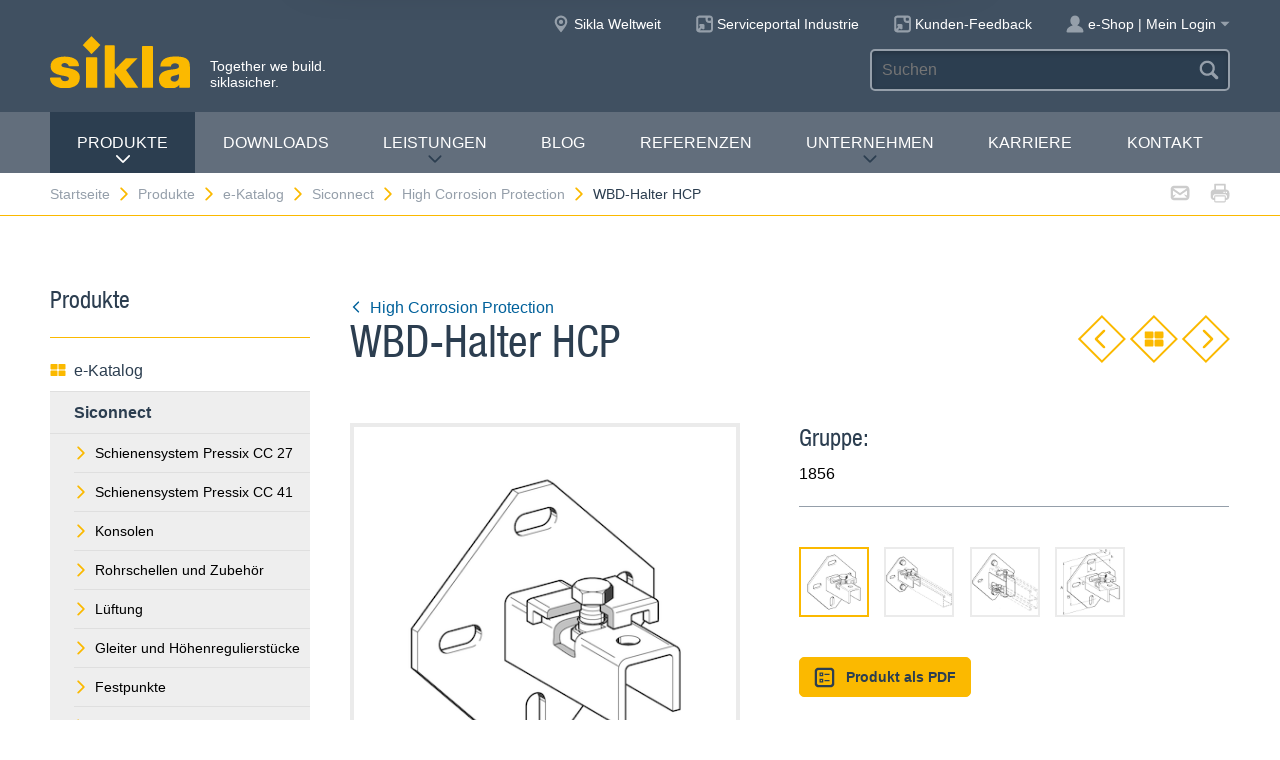

--- FILE ---
content_type: text/html; charset=utf-8
request_url: https://www.sikla.de/startseite-131533/produkte-131535/e-katalog-131895/siconnect-3832/high-corrosion-protection-10515/wbd-halter-hcp-90523
body_size: 9421
content:
<!DOCTYPE html>
<!--[if IE 9 ]><html class="ie9" lang="de"> <![endif]-->
<!--[if !(IE)]><!--><html lang="de"> <!--<![endif]-->
<head>
  <title>Online Katalog</title>  <!-- Meta -->
  <meta charset="utf-8">
  <meta http-equiv="X-UA-Compatible" content="IE=Edge">
  <meta name="viewport" content="width=device-width, initial-scale=1, user-scalable=no">
  <meta name="description" content="Innovative Produktsysteme für die Technische Gebäudeausrüstung und den industriellen Anlagenbau wie z. B. Schienensysteme Pressix CC, siFramo, Rohrschellen, Rohrlager …" />
  <link rel="preconnect" href="//app.usercentrics.eu">
  <link rel="preconnect" href="//privacy-proxy.usercentrics.eu">
  <link rel="preload" href="//app.usercentrics.eu/browser-ui/latest/loader.js" as="script">
  <link rel="preload" href="//privacy-proxy.usercentrics.eu/latest/uc-block.bundle.js" as="script">
  <script id="usercentrics-cmp" src="//app.usercentrics.eu/browser-ui/latest/loader.js" data-settings-id="S_F6R22RF" async></script>
  <script type="application/javascript" src="//privacy-proxy.usercentrics.eu/latest/uc-block.bundle.js"></script>
  <!-- Styles -->
  <link rel="stylesheet" href="/fast/599/style.css">
  <link rel="shortcut icon" href="/fast/599/favicon.ico">

  <!-- Slider -->
  <link rel="stylesheet" href="/fast/599/swiper.css">

    <link rel="stylesheet" href="/fast/599/awesomplete_sikla.css">

  <script>
    // Picture element HTML5 shiv
    document.createElement( "picture" );
  </script>
  <script src="/fast/599/picturefill.min.js" async></script>
  <!-- Matomo -->
  <script>
    var _paq = window._paq = window._paq || [];
    /* tracker methods like "setCustomDimension" should be called before "trackPageView" */
    _paq.push(['trackPageView']);
    _paq.push(['enableLinkTracking']);
    (function() {
      var u="//matomo.sikla.com/";
      _paq.push(['setTrackerUrl', u+'matomo.php']);
      _paq.push(['setSiteId', '1']);
      var d=document, g=d.createElement('script'), s=d.getElementsByTagName('script')[0];
      g.async=true; g.src=u+'matomo.js'; s.parentNode.insertBefore(g,s);
    })();
  </script>
  <!-- End Matomo Code -->
  
  <!-- Matomo Tag Manager -->
  <script>
    var _mtm = window._mtm = window._mtm || [];
    _mtm.push({'mtm.startTime': (new Date().getTime()), 'event': 'mtm.Start'});
    (function() {
      var d=document, g=d.createElement('script'), s=d.getElementsByTagName('script')[0];
      g.async=true; g.src='https://matomo.sikla.com/js/container_S0oxfmuP.js'; s.parentNode.insertBefore(g,s);
    })();
  </script>
  <!-- End Matomo Tag Manager -->

  <script src="/fast/599/awesomplete_sikla.js"></script>
</head><body>
    <!-- Start Mobile Navigation -->
<div class="nav-overlay">
  <header class="nav-overlay__header">
        <i class="icon icon--cross--yellow js-nav-toggle"></i>
  </header>
  <nav>
    <ul class="nav-overlay__main bx-top-xs">
      <li class="nav-overlay__main__item"><a class="nav-overlay__link link--alt link--block" href="/startseite-131533">Startseite</a></li>
                  <li class="nav-overlay__main__item">
              <a class="nav-overlay__link link--alt link--block js-drop" href="/startseite-131533/produkte-131535"><i class="nav-overlay__link__icon icon icon--arrow--dark"></i>Produkte</a>
              <ul class="nav-overlay__sub">
                <li class="nav-overlay__sub__item">
                  <a class="nav-overlay__link link--alt link--block js-drop" href="/startseite-131533/produkte-131535/e-katalog-131895"><i class="nav-overlay__link__icon icon icon--arrow--dark"></i><i class="icon icon--overview"></i>e-Katalog</a>
                  <div class="nav-overlay__lowest">
                    <div class="grid grid--gutter">
                                          <div class="column column--1-2-l">
                        <a class="catalog-link catalog-link--light" href="/startseite-131533/produkte-131535/e-katalog-131895/siconnect-3832">
                          <img src="/fast/602/siconnect.jpg" alt="" class="catalog-link__img">
                          <div class="catalog-link__content">
                            <div class="catalog-link__title">Siconnect</div>
                            <small class="catalog-link__desc">Das umfassende Befestigungssystem für die Gebäudetechnik</small>
                          </div>
                        </a>
                      </div>
                                          <div class="column column--1-2-l">
                        <a class="catalog-link catalog-link--light" href="/startseite-131533/produkte-131535/e-katalog-131895/simotec-3834">
                          <img src="/fast/602/simotec.jpg" alt="" class="catalog-link__img">
                          <div class="catalog-link__content">
                            <div class="catalog-link__title">Simotec</div>
                            <small class="catalog-link__desc">Das flexible Baukastensystem für den Industrie- und Anlagenbau</small>
                          </div>
                        </a>
                      </div>
                                          <div class="column column--1-2-l">
                        <a class="catalog-link catalog-link--light" href="/startseite-131533/produkte-131535/e-katalog-131895/simetrix-390503">
                          <img src="/fast/602/simetrix_01_250x250.jpg" alt="" class="catalog-link__img">
                          <div class="catalog-link__content">
                            <div class="catalog-link__title">siMetrix</div>
                            <small class="catalog-link__desc">Das modulare und dreidimensionale Klicksystem.</small>
                          </div>
                        </a>
                      </div>
                                          <div class="column column--1-2-l">
                        <a class="catalog-link catalog-link--light" href="/startseite-131533/produkte-131535/e-katalog-131895/siframo-149211">
                          <img src="/fast/602/framo.jpg" alt="" class="catalog-link__img">
                          <div class="catalog-link__content">
                            <div class="catalog-link__title">siFramo</div>
                            <small class="catalog-link__desc">Multifunktionales Montagesystem für Tragekonstruktionen nach EN 1090 und flexible Rahmenmontagen</small>
                          </div>
                        </a>
                      </div>
                                        </div>
                    <div class="grid grid--gutter bx-top-xs">
                    
<div class="column column--1-2-s">
<a href="/startseite-131533/produkte-131535/e-katalog-131895/produkte-a-z-131914" class="link link--pill"><i class="icon icon--list"></i>Produkte A-Z</a>
</div>
<div class="column column--1-2-s">
<a href="/startseite-131533/produkte-131535/e-katalog-131895/neue-produkte-131915" class="link link--pill"><i class="icon icon--star"></i>Neue Produkte</a>
</div>                      <div class="column column--1-2-s">
                        <a href="/startseite-131533/produkte-131535/e-katalog-131895" class="link link--pill"><i class="icon icon--overview"></i>e-Katalog Übersicht</a>
                      </div>
                    </div>
                  </div>
                </li>
                
<li class="nav-overlay__sub__item">
<a class="nav-overlay__link link--alt link--block js-drop" href="/startseite-131533/produkte-131535/geschaeftsfelder-131832"><i class="nav-overlay__link__icon icon icon--arrow--dark"></i><i class="icon icon--apps"></i>Geschäftsfelder</a>
<div class="nav-overlay__lowest">
<div class="grid grid--gutter">
<div class="column column--1-2-s">
<a href="/startseite-131533/produkte-131535/geschaeftsfelder-131832/technische-gebaeudeausruestung-131910" class="link link--pill">Technische Gebäudeausrüstung</a>
</div>
<div class="column column--1-2-s">
<a href="/startseite-131533/produkte-131535/geschaeftsfelder-131832/prozessindustrie-131818" class="link link--pill">Prozessindustrie</a>
</div>
<div class="column column--1-2-s">
<a href="/startseite-131533/produkte-131535/geschaeftsfelder-131832/flachdachentwaesserung-133079" class="link link--pill">Flachdachentwässerung</a>
</div>
<div class="column column--1-2-s">
<a href="/startseite-131533/produkte-131535/geschaeftsfelder-131832/schiffbau-offshore-378903" class="link link--pill">Schiffbau &amp; Offshore</a>
</div>
<div class="column column--1-2-s">
<a href="/startseite-131533/produkte-131535/geschaeftsfelder-131832" class="link link--pill"><i class="icon icon--apps"></i>Geschäftsfelder Übersicht</a>
</div>
</div>
</div>
</li>
<li class="nav-overlay__sub__item">
<a class="nav-overlay__link link--alt link--block" href="/startseite-131533/produkte-131535/siframo-one-screw-technology-380199"><i class="icon icon--cup--yellow"></i>siFramo One-Screw Technology</a>
</li>
<li class="nav-overlay__sub__item">
<a class="nav-overlay__link link--alt link--block" href="/startseite-131533/produkte-131535/gepruefte-sicherheit-131909"><i class="icon icon--lock"></i>Geprüfte Sicherheit</a>
</li>              </ul>
            </li>    
          
<li class="nav-overlay__main__item">
<a class="nav-overlay__link link--alt link--block" href="/startseite-131533/downloads-131536">Downloads</a>
</li>
<li class="nav-overlay__main__item">
<a class="nav-overlay__link link--alt link--block js-drop" href="/startseite-131533/leistungen-131537"><i class="nav-overlay__link__icon icon icon--arrow--dark"></i>Leistungen</a>
<ul class="nav-overlay__sub">
<li class="nav-overlay__sub__item"><a class="nav-overlay__link link--alt link--block" href="/startseite-131533/leistungen-131537/leistungen-in-der-uebersicht-131890">Leistungen in der Übersicht</a></li>
<li class="nav-overlay__sub__item"><a class="nav-overlay__link link--alt link--block" href="/startseite-131533/leistungen-131537/planungsleistung-131891">Planungsleistung</a></li>
<li class="nav-overlay__sub__item"><a class="nav-overlay__link link--alt link--block" href="/startseite-131533/leistungen-131537/bim-381943">BIM</a></li>
<li class="nav-overlay__sub__item"><a class="nav-overlay__link link--alt link--block" href="/startseite-131533/leistungen-131537/vorfertigungsservice-131892">Vorfertigungsservice</a></li>
<li class="nav-overlay__sub__item"><a class="nav-overlay__link link--alt link--block" href="/startseite-131533/leistungen-131537/projektbetreuung-131893">Projektbetreuung</a></li>
<li class="nav-overlay__sub__item"><a class="nav-overlay__link link--alt link--block" href="/startseite-131533/leistungen-131537/produktschulung-131894">Produktschulung</a></li>
<li class="nav-overlay__sub__item"><a class="nav-overlay__link link--alt link--block" href="/startseite-131533/leistungen-131537/softwaretools-392248">Softwaretools</a></li>
</ul>
</li>
<li class="nav-overlay__main__item">
<a class="nav-overlay__link link--alt link--block" href="https://blog.sikla.de">Blog</a>
</li>
<li class="nav-overlay__main__item">
<a class="nav-overlay__link link--alt link--block" href="/startseite-131533/referenzen-131538">Referenzen</a>
</li>
<li class="nav-overlay__main__item">
<a class="nav-overlay__link link--alt link--block js-drop" href="/startseite-131533/unternehmen-131539"><i class="nav-overlay__link__icon icon icon--arrow--dark"></i>Unternehmen</a>
<ul class="nav-overlay__sub">
<li class="nav-overlay__sub__item"><a class="nav-overlay__link link--alt link--block" href="/startseite-131533/unternehmen-131539/ueber-uns-387652">Über Uns</a></li>
<li class="nav-overlay__sub__item"><a class="nav-overlay__link link--alt link--block" href="/startseite-131533/unternehmen-131539/sikla-direktvertrieb-131897">Sikla Direktvertrieb</a></li>
<li class="nav-overlay__sub__item"><a class="nav-overlay__link link--alt link--block" href="/startseite-131533/unternehmen-131539/sikla-vertragshaendler-131898">Sikla Vertragshändler</a></li>
<li class="nav-overlay__sub__item"><a class="nav-overlay__link link--alt link--block" href="/startseite-131533/unternehmen-131539/sikla-international-131899">Sikla International</a></li>
<li class="nav-overlay__sub__item"><a class="nav-overlay__link link--alt link--block" href="/startseite-131533/unternehmen-131539/innovationen-387662">Innovationen</a></li>
<li class="nav-overlay__sub__item"><a class="nav-overlay__link link--alt link--block" href="/startseite-131533/unternehmen-131539/qualitaetsmanagement-131900">Qualitätsmanagement</a></li>
<li class="nav-overlay__sub__item"><a class="nav-overlay__link link--alt link--block" href="/startseite-131533/unternehmen-131539/nachhaltigkeit-385164">Nachhaltigkeit</a></li>
<li class="nav-overlay__sub__item"><a class="nav-overlay__link link--alt link--block" href="/startseite-131533/unternehmen-131539/news-131901">News</a></li>
</ul>
</li>
<li class="nav-overlay__main__item">
<a class="nav-overlay__link link--alt link--block" href="https://www.sikla.career/">Karriere</a>
</li>
<li class="nav-overlay__main__item">
<a class="nav-overlay__link link--alt link--block" href="/startseite-131533/kontakt-131542">Kontakt</a>
</li>    </ul>
    <ul class="nav-overlay__meta">
      
<li><a class="link--alt link--block" href="/startseite-131533/sitemap-131905">Sitemap</a></li>
<li><a class="link--alt link--block" href="/startseite-131533/datenschutz-131906">Datenschutz</a></li>
<li><a class="link--alt link--block" href="/startseite-131533/impressum-131907">Impressum</a></li>    </ul>
  </nav>
</div>
<!-- End Mobile Navigation -->  <div class="page">
    <!-- Start Header -->
    <header class="header">
      <section class="header__widgets">
  <div class="ob-box-wide ob-box-center ob-box-padded ob-rel-1010">
    <section class="header__widgets__section">
  <div class="header__widgets__group">
    <div class="nav-toggle-widget header__widget js-nav-toggle"><i class="header__widget__icon icon icon--burger"></i></div>
  </div>
  <a class="header__logo header__widget" href="/startseite-131533"><img src="/fast/599/logo.svg" alt=""></a>
  <div class="header__widget">
    <div class="slogan">Together we build. <br/>siklasicher.</div>
  </div>
  </section>
    <section class="header__widgets__section header__widgets__section--right">
      <div class="header__widgets__group">
                <nav class="nav-meta header__widget mq-hide-xxxl">
                  </nav>
                  <a class="header__widget" href="/startseite-131533/unternehmen-131539/sikla-international-131899">
            <i class="header__widget__icon icon icon--location--grey"></i>
            <span class="header__widget__text mq-hide-xxxl">Sikla Weltweit</span>
          </a>
                    <a class="header__widget" href="https://www.industrie.sikla.de/">
              <i class="header__widget__icon icon icon--service-portal"></i>
              <span class="header__widget__text mq-hide-xxxl">Serviceportal Industrie</span>
          </a>
                    <a class="header__widget" href="/startseite-131533/kunden-feedback-382526" target="_blank">
              <i class="header__widget__icon icon icon--service-portal"></i>
              <span class="header__widget__text mq-hide-xxxl">Kunden-Feedback</span>
          </a>
                    <div class="login-widget header__widget">
    <a class="login-widget__toggle" href="/startseite-131533/mein-sikla-kundenbereich-132280">
      <i class="header__widget__icon icon icon--figure--grey"></i>
      <span class="header__widget__text mq-hide-xxxl">e-Shop | Mein Login</span>
      <i class="login-widget__arrow header__widget__icon icon icon--arrow-fill--grey mq-hide-xxl"></i>
    </a>
    <div class="login-widget__dropdown">
          <form method="POST" action="/startseite-131533/produkte-131535/e-katalog-131895/siconnect-3832/high-corrosion-protection-10515/wbd-halter-hcp-90523" class="login-form box">
        <input name="action" type="hidden" value="login"/>
        <div class="field field--wide bx-top-0 bx-bot-0">
          <label class="field__label" for="field-text">Login</label>
          <input name="username" type="text"/>
        </div>
        <div class="field field--wide bx-top-xs bx-bot-0">
          <label class="field__label" for="field-text">Passwort</label>
          <input name="password" type="password"/>
        </div>
        <button class="btn btn--primary btn--small btn--block bx-top-s">Jetzt anmelden</button>
        <p class="bx-bot-xs"><a href="#" class="link js-password-popup-open">Passwort vergessen</a></p>        <p class="bx-top-xs"><a href="/startseite-131533/mein-sikla-kundenbereich-132280/persoenliche-daten-132282" class="link">Registrierung für Kunden</a></p>      </form>
        </div>
  </div>
        </div>
      <div class="header__widgets__group">
        <form action="/startseite-131533/suchergebnis-133615" class="search-form header__widget">
          <div class="field--dark">
            <input id="headerwidget-search" type="search" name="suche" placeholder="Suchen">
            <button class="field__icon icon icon--search"></button>
          </div>
        </form>
            </div>
    </section>
  </div>
</section>      <nav class="nav-desktop">
  <div class="ob-box-wide ob-box-center ob-box-padded">
    <ul class="nav-desktop__list">
                <li class="nav-desktop__item">
            <a class="nav-desktop__title is-active tx-upper js-drop" href="/startseite-131533/produkte-131535">
              Produkte<i class="icon icon--arrow--dark"></i>
            </a>
            <div class="megamenu nav-desktop__dropdown">
                <div class="ob-clear">
                    <div class="megamenu__pane megamenu__pane--main box">
                        <a class="megamenu__title link--alt" href="/startseite-131533/produkte-131535/e-katalog-131895"><i class="icon icon--mar-r icon--overview"></i>e-Katalog</a>
                                                  <a class="catalog-link catalog-link--dark bx-bot-xs" href="/startseite-131533/produkte-131535/e-katalog-131895/siconnect-3832">
                            <img src="/fast/602/siconnect.jpg" alt="" class="catalog-link__img">
                            <div class="catalog-link__content">
                              <span class="catalog-link__title">Siconnect</span>
                              <small class="catalog-link__desc">Das umfassende Befestigungssystem für die Gebäudetechnik</small>
                            </div>
                          </a>
                                                  <a class="catalog-link catalog-link--dark bx-bot-xs" href="/startseite-131533/produkte-131535/e-katalog-131895/simotec-3834">
                            <img src="/fast/602/simotec.jpg" alt="" class="catalog-link__img">
                            <div class="catalog-link__content">
                              <span class="catalog-link__title">Simotec</span>
                              <small class="catalog-link__desc">Das flexible Baukastensystem für den Industrie- und Anlagenbau</small>
                            </div>
                          </a>
                                                  <a class="catalog-link catalog-link--dark bx-bot-xs" href="/startseite-131533/produkte-131535/e-katalog-131895/simetrix-390503">
                            <img src="/fast/602/simetrix_01_250x250.jpg" alt="" class="catalog-link__img">
                            <div class="catalog-link__content">
                              <span class="catalog-link__title">siMetrix</span>
                              <small class="catalog-link__desc">Das modulare und dreidimensionale Klicksystem.</small>
                            </div>
                          </a>
                                                  <a class="catalog-link catalog-link--dark bx-bot-xs" href="/startseite-131533/produkte-131535/e-katalog-131895/siframo-149211">
                            <img src="/fast/602/framo.jpg" alt="" class="catalog-link__img">
                            <div class="catalog-link__content">
                              <span class="catalog-link__title">siFramo</span>
                              <small class="catalog-link__desc">Multifunktionales Montagesystem für Tragekonstruktionen nach EN 1090 und flexible Rahmenmontagen</small>
                            </div>
                          </a>
                                            </div>
                    <div class="megamenu__pane megamenu__pane--sub box">
                      
<a class="megamenu__title link--alt" href="/startseite-131533/produkte-131535/geschaeftsfelder-131832"><i class="icon icon--mar-r icon--apps"></i>Geschäftsfelder</a>
<div class="megamenu__list">
<a class="link link--alt" href="/startseite-131533/produkte-131535/geschaeftsfelder-131832/technische-gebaeudeausruestung-131910">Technische Gebäudeausrüstung</a>
<a class="link link--alt" href="/startseite-131533/produkte-131535/geschaeftsfelder-131832/prozessindustrie-131818">Prozessindustrie</a>
<a class="link link--alt" href="/startseite-131533/produkte-131535/geschaeftsfelder-131832/flachdachentwaesserung-133079">Flachdachentwässerung</a>
<a class="link link--alt" href="/startseite-131533/produkte-131535/geschaeftsfelder-131832/schiffbau-offshore-378903">Schiffbau &amp; Offshore</a>
</div>
<a class="megamenu__title link--alt" href="/startseite-131533/produkte-131535/siframo-one-screw-technology-380199"><i class="icon icon--mar-r icon--cup--yellow"></i>siFramo One-Screw Technology</a>
<a class="megamenu__title link--alt" href="/startseite-131533/produkte-131535/gepruefte-sicherheit-131909"><i class="icon icon--mar-r icon--lock"></i>Geprüfte Sicherheit</a>                    </div>
                </div>
                <div class="megamenu__bar">
                    <a class="megamenu__close" href="#">Schließen<i class="icon icon--cross"></i></a>
                    
<a href="/startseite-131533/produkte-131535/e-katalog-131895/produkte-a-z-131914"><i class="icon icon--list"></i>Produkte A-Z</a>
<a href="/startseite-131533/produkte-131535/e-katalog-131895/neue-produkte-131915"><i class="icon icon--star"></i>Neue Produkte</a>                    <a href="/startseite-131533/produkte-131535/e-katalog-131895"><i class="icon icon--overview"></i>e-Katalog Übersicht</a>
                </div>
            </div>

          </li>
          <li class="nav-desktop__item"><a class="nav-desktop__title tx-upper" href="/startseite-131533/downloads-131536">Downloads</a></li><li class="nav-desktop__item dropmenu__box"><a class="nav-desktop__title tx-upper js-drop" href="/startseite-131533/leistungen-131537">Leistungen<i class="icon icon--arrow--dark"></i></a>
<div class="dropmenu nav-desktop__dropdown">
<a class="link link--alt" href="/startseite-131533/leistungen-131537/leistungen-in-der-uebersicht-131890">Leistungen in der Übersicht</a>
<a class="link link--alt" href="/startseite-131533/leistungen-131537/planungsleistung-131891">Planungsleistung</a>
<a class="link link--alt" href="/startseite-131533/leistungen-131537/bim-381943">BIM</a>
<a class="link link--alt" href="/startseite-131533/leistungen-131537/vorfertigungsservice-131892">Vorfertigungsservice</a>
<a class="link link--alt" href="/startseite-131533/leistungen-131537/projektbetreuung-131893">Projektbetreuung</a>
<a class="link link--alt" href="/startseite-131533/leistungen-131537/produktschulung-131894">Produktschulung</a>
<a class="link link--alt" href="/startseite-131533/leistungen-131537/softwaretools-392248">Softwaretools</a></div></li><li class="nav-desktop__item"><a class="nav-desktop__title tx-upper" href="https://blog.sikla.de">Blog</a></li><li class="nav-desktop__item"><a class="nav-desktop__title tx-upper" href="/startseite-131533/referenzen-131538">Referenzen</a></li><li class="nav-desktop__item dropmenu__box"><a class="nav-desktop__title tx-upper js-drop" href="/startseite-131533/unternehmen-131539">Unternehmen<i class="icon icon--arrow--dark"></i></a>
<div class="dropmenu nav-desktop__dropdown">
<a class="link link--alt" href="/startseite-131533/unternehmen-131539/ueber-uns-387652">Über Uns</a>
<a class="link link--alt" href="/startseite-131533/unternehmen-131539/sikla-direktvertrieb-131897">Sikla Direktvertrieb</a>
<a class="link link--alt" href="/startseite-131533/unternehmen-131539/sikla-vertragshaendler-131898">Sikla Vertragshändler</a>
<a class="link link--alt" href="/startseite-131533/unternehmen-131539/sikla-international-131899">Sikla International</a>
<a class="link link--alt" href="/startseite-131533/unternehmen-131539/innovationen-387662">Innovationen</a>
<a class="link link--alt" href="/startseite-131533/unternehmen-131539/qualitaetsmanagement-131900">Qualitätsmanagement</a>
<a class="link link--alt" href="/startseite-131533/unternehmen-131539/nachhaltigkeit-385164">Nachhaltigkeit</a>
<a class="link link--alt" href="/startseite-131533/unternehmen-131539/news-131901">News</a></div></li><li class="nav-desktop__item"><a class="nav-desktop__title tx-upper" href="https://www.sikla.career/">Karriere</a></li><li class="nav-desktop__item"><a class="nav-desktop__title tx-upper" href="/startseite-131533/kontakt-131542">Kontakt</a></li>    </ul>
  </div>
</nav>                </header>
    <!-- End header -->
    <section class="header__meta mq-hide-xxxl">
  <div class="ob-box-wide ob-box-center ob-box-padded">
    <div class="page-actions">
            <a href="mailto:?subject=www.sikla.de%20-%20e-Katalog&amp;body=%3Ca%20href%3D%22https%3A%2F%2Fwww.sikla.de%2Fstartseite-131533%2Fprodukte-131535%2Fe-katalog-131895%22%3Ewww.sikla.de%20-%20e-Katalog%3C%2Fa%3E%0A%0Ahttps%3A%2F%2Fwww.sikla.de%2Fstartseite-131533%2Fprodukte-131535%2Fe-katalog-131895"><i class="icon icon--mail--grey"></i></a>
      <a href="javascript:window.print()"><i class="icon icon--printer--grey"></i></a>
    </div><nav class="breadcrumb">
<a href="/startseite-131533">Startseite<i class="icon icon--arrow--yellow"></i></a>
<a href="/startseite-131533/produkte-131535/e-katalog-131895">Produkte<i class="icon icon--arrow--yellow"></i></a>
<a href="/startseite-131533/produkte-131535/e-katalog-131895">e-Katalog<i class="icon icon--arrow--yellow"></i></a>
<a href="/startseite-131533/produkte-131535/e-katalog-131895/siconnect-3832">Siconnect<i class="icon icon--arrow--yellow"></i></a>
<a href="/startseite-131533/produkte-131535/e-katalog-131895/siconnect-3832/high-corrosion-protection-10515">High Corrosion Protection<i class="icon icon--arrow--yellow"></i></a>
<a href="/startseite-131533/produkte-131535/e-katalog-131895/siconnect-3832/high-corrosion-protection-10515/wbd-halter-hcp-90523">WBD-Halter HCP</a></nav>  </div>
</section>  <section class="block block--blank block--padded">
    <div class="ob-box-wide ob-box-center ob-box-padded">
      <aside class="sidebar ob-container">
  <h5 class="accordion__toggle boxes__title--dark box--pad-s mq-show-xxl js-drop">
    Produkte<i class="icon icon--arrow--yellow"></i>
  </h5>
  <div class="sidebar__widget is-active ob-container mq-hide-xxl">
    <h5 class="sidebar__title">Produkte</h5>
    <ul class="sidebar__list">
              <li>
          <a class="link link--alt link--block" href="/startseite-131533/produkte-131535/e-katalog-131895">
            <i class="icon icon--overview"></i>e-Katalog          </a>
        </li>
        <li><a class="link link--alt link--block box--fill" href="/startseite-131533/produkte-131535/e-katalog-131895/siconnect-3832"><strong>Siconnect</strong></a><li class="box--fill"><ul class="link--items"><li><a class="link--block" href="/startseite-131533/produkte-131535/e-katalog-131895/siconnect-3832/schienensystem-pressix-cc-27-48199"><i class="icon icon--arrow--yellow"></i>Schienensystem Pressix CC 27</a></li><li><a class="link--block" href="/startseite-131533/produkte-131535/e-katalog-131895/siconnect-3832/schienensystem-pressix-cc-41-12425"><i class="icon icon--arrow--yellow"></i>Schienensystem Pressix CC 41</a></li><li><a class="link--block" href="/startseite-131533/produkte-131535/e-katalog-131895/siconnect-3832/konsolen-6876"><i class="icon icon--arrow--yellow"></i>Konsolen</a></li><li><a class="link--block" href="/startseite-131533/produkte-131535/e-katalog-131895/siconnect-3832/rohrschellen-und-zubehoer-3831"><i class="icon icon--arrow--yellow"></i>Rohrschellen und Zubehör</a></li><li><a class="link--block" href="/startseite-131533/produkte-131535/e-katalog-131895/siconnect-3832/lueftung-10505"><i class="icon icon--arrow--yellow"></i>Lüftung</a></li><li><a class="link--block" href="/startseite-131533/produkte-131535/e-katalog-131895/siconnect-3832/gleiter-und-hoehenregulierstuecke-10506"><i class="icon icon--arrow--yellow"></i>Gleiter und Höhenregulierstücke</a></li><li><a class="link--block" href="/startseite-131533/produkte-131535/e-katalog-131895/siconnect-3832/festpunkte-10510"><i class="icon icon--arrow--yellow"></i>Festpunkte</a></li><li><a class="link--block" href="/startseite-131533/produkte-131535/e-katalog-131895/siconnect-3832/traeger-und-trapezblechbefestigungen-10507"><i class="icon icon--arrow--yellow"></i>Träger- und Trapezblechbefestigungen</a></li><li><a class="link--block" href="/startseite-131533/produkte-131535/e-katalog-131895/siconnect-3832/schalldaemmelemente-10508"><i class="icon icon--arrow--yellow"></i>Schalldämmelemente</a></li><li><a class="link--block" href="/startseite-131533/produkte-131535/e-katalog-131895/siconnect-3832/anker-und-kleinteile-10509"><i class="icon icon--arrow--yellow"></i>Anker und Kleinteile</a></li><li><a class="link--block" href="/startseite-131533/produkte-131535/e-katalog-131895/siconnect-3832/high-corrosion-protection-10515"><i class="icon icon--arrow--yellow"></i><strong>High Corrosion Protection</strong></a></li><li><a class="link--block" href="/startseite-131533/produkte-131535/e-katalog-131895/siconnect-3832/edelstahl-10514"><i class="icon icon--arrow--yellow"></i>Edelstahl</a></li><li><a class="link--block" href="/startseite-131533/produkte-131535/e-katalog-131895/siconnect-3832/montagesystem-simetrix-46-385496"><i class="icon icon--arrow--yellow"></i>Montagesystem siMetrix 46</a></li><li><a class="link--block" href="/startseite-131533/produkte-131535/e-katalog-131895/siconnect-3832/traegersystem-siframo-80-40912"><i class="icon icon--arrow--yellow"></i>Trägersystem siFramo 80</a></li><li><a class="link--block" href="/startseite-131533/produkte-131535/e-katalog-131895/siconnect-3832/traegersystem-siframo-100-128893"><i class="icon icon--arrow--yellow"></i>Trägersystem siFramo 100</a></li><li><a class="link--block" href="/startseite-131533/produkte-131535/e-katalog-131895/siconnect-3832/schilder-10513"><i class="icon icon--arrow--yellow"></i>Schilder</a></li></ul></li></li><li><a class="link link--alt link--block box--fill" href="/startseite-131533/produkte-131535/e-katalog-131895/simotec-3834">Simotec</a></li><li><a class="link link--alt link--block box--fill" href="/startseite-131533/produkte-131535/e-katalog-131895/simetrix-390503">siMetrix</a></li><li><a class="link link--alt link--block box--fill" href="/startseite-131533/produkte-131535/e-katalog-131895/siframo-149211">siFramo</a></li><li><a class="link link--alt link--block" href="/startseite-131533/produkte-131535/e-katalog-131895/produkte-a-z-131914"><i class="icon icon--list"></i>Produkte A-Z</a></li><li><a class="link link--alt link--block" href="/startseite-131533/produkte-131535/e-katalog-131895/neue-produkte-131915"><i class="icon icon--star"></i>Neue Produkte</a></li>        </ul>
        <h5 class="sidebar__title">Weitere Infos</h5>
        <ul class="sidebar__list">
              <li><a class="link link--alt link--block" href="/startseite-131533/produkte-131535/geschaeftsfelder-131832"><i class="icon icon--apps"></i>Geschäftsfelder</a></li><li><a class="link link--alt link--block" href="/startseite-131533/produkte-131535/siframo-one-screw-technology-380199"><i class="icon icon--cup--yellow"></i>siFramo One-Screw Technology</a></li><li><a class="link link--alt link--block" href="/startseite-131533/produkte-131535/gepruefte-sicherheit-131909"><i class="icon icon--lock"></i>Geprüfte Sicherheit</a></li>    </ul>
  </div>
</aside>
      <article class="content ob-container">
        
<div class="title ob-clear">
  <div class="title__text">
    <a class="link" href="/startseite-131533/produkte-131535/e-katalog-131895/siconnect-3832/high-corrosion-protection-10515">
      <i class="icon icon--rotate180 icon--mar-r icon--arrow--blue"></i>High Corrosion Protection    </a>
    <h2 class="bx-top-0">WBD-Halter HCP</h2>
  </div>
      <p class="title__obj bx-bot-0 hide-in-print">
      <a class="btn--diamond" href="/startseite-131533/produkte-131535/e-katalog-131895/siconnect-3832/high-corrosion-protection-10515/wbd-halter-c-hcp-4056"><i class="icon icon--rotate180 icon--arrow--yellow"></i></a>
      <a class="btn--diamond" href="/startseite-131533/produkte-131535/e-katalog-131895/siconnect-3832/high-corrosion-protection-10515"><i class="icon icon--overview"></i></a>
      <a class="btn--diamond" href="/startseite-131533/produkte-131535/e-katalog-131895/siconnect-3832/high-corrosion-protection-10515/winkelkonsole-wk-hcp-4057"><i class="icon icon--arrow--yellow"></i></a>
    </p>
    </div>
<div class="carousel grid grid--gutter">
  <div class="column column--1-2-m ob-container">
    <div class="carousel__items">
              <figure class="carousel__item js-carousel-item is-active">
                    <img class="item" src="/sixcms/media.php/443/thumbnails/1356_wbd-halter_41_45.2579.tif.45716.png" alt="">
                  </figure>
                <figure class="carousel__item js-carousel-item">
                    <img class="item" src="/sixcms/media.php/443/thumbnails/1356_wbd-halter_41_45_anw01.2578.tif.45715.png" alt="">
                      <figcaption class="carousel__caption">Montage Einzelschienen</figcaption>
                    </figure>
                <figure class="carousel__item js-carousel-item">
                    <img class="item" src="/sixcms/media.php/443/thumbnails/1356_wbd-halter_41_45_d_anw01.2577.tif.45714.png" alt="">
                      <figcaption class="carousel__caption">Montage Doppelschienen</figcaption>
                    </figure>
                <figure class="carousel__item js-carousel-item">
                    <img class="item" src="/sixcms/media.php/443/thumbnails/1356_wbd-halter_41_45_m.2576.tif.45713.png" alt="">
                  </figure>
            </div>
          <div class="carousel__bullets">
        <div class="carousel__bullet js-carousel-toggle is-active"></div><div class="carousel__bullet js-carousel-toggle"></div><div class="carousel__bullet js-carousel-toggle"></div><div class="carousel__bullet js-carousel-toggle"></div>      </div>
        </div>
  <div class="column column--1-2-m ob-container">
        <h5 class="bx-bot-xs">Gruppe:</h5><p class="bx-top-xs">1856</p><hr class='bx-top-xs'>          <div class="carousel__thumbs mq-hide-l">
        <div class="grid grid--gutter">
          <div class="column column--1-5-s js-carousel-thumb is-active"><img class="carousel__thumb" src="/sixcms/media.php/443/thumbnails/1356_wbd-halter_41_45.2579.tif.45716.png" alt=""></div><div class="column column--1-5-s js-carousel-thumb"><img class="carousel__thumb" src="/sixcms/media.php/443/thumbnails/1356_wbd-halter_41_45_anw01.2578.tif.45715.png" alt=""></div><div class="column column--1-5-s js-carousel-thumb"><img class="carousel__thumb" src="/sixcms/media.php/443/thumbnails/1356_wbd-halter_41_45_d_anw01.2577.tif.45714.png" alt=""></div><div class="column column--1-5-s js-carousel-thumb"><img class="carousel__thumb" src="/sixcms/media.php/443/thumbnails/1356_wbd-halter_41_45_m.2576.tif.45713.png" alt=""></div>        </div>
      </div>
          <p>
      <a class="btn btn--primary btn--small"
         href="/x/startseite-131533/produkte-131535/e-katalog-131895/siconnect-3832/high-corrosion-protection-10515/wbd-halter-hcp-90523?template=ec_pdf&kapitelId=10515&katalogId=3832"
         target="_blank"
         ><i class="icon icon--box-list"></i>Produkt als PDF</a>
          </p>
  </div>
  </div>
<div class="legacyCss">
    
    <h2>Einsatz</h2><p>Durch Verschrauben eines WBD-Halters mit einer Montageschiene entstehen</p><ul>
<li> Konsolen für Wand-, Boden- und Deckenmontage und inbesondere </li>
<li> Ständer für Rahmenkonstruktionen aus Sikla Montageschienen. </li> </ul><p>
Die großzügig bemessene, rautenförmige Grundplatte erlaubt hohe Biegemomente und eine sichere Abstützung von Querlasten.</p>        <h2>Montage</h2><p>Im Normalfall erfolgt die Befestigung mit 2 gegenüberliegenden Schrauben in Richtung des Kraftflusses. Nur im Ausnahmefall (hohe Ständer im Rahmenbau) sollten 4 Schrauben gesetzt werden.<br />
<br />
Anzugsmoment der Sechskantschrauben &ge; 40 Nm.<br />
<br />
Bei Deckenmontage empfehlen wir für höhere Lasten (bis 7 kN) mindestens eine durchgesteckte Schraube zur verwenden (Beispiele siehe Sikla Montagetechnik, Kapitel 2).</p>    <h2>Technische Daten</h2><div class="table-wrap"><table class="texttab"><tr valign="top"><th class="left"> Typ<br />
</td><th> passend für Sikla<br />
Montageschiene<br />
</td><th> A<br />
[mm]<br />
</td><th> s<br />
[mm]<br />
</td><th> B<br />
[mm]<br />
</td><th> b<br />
[mm]<br />
</td><th> h<br />
[mm]<br />
</td><th> C<br />
[mm]<br />
</td><th> Schrauben<br />
für Halteklaue<br />
</td></tr><tr valign="top"><td nowrap="nowrap"> 41/21-31 </td><td> 41/21/2,0 - 41/31/2,0 </td><td align="center"> 135 </td><td align="center"> 6 </td><td align="center"> 100 </td><td align="center"> 25 </td><td align="center"> 11 </td><td align="center"> 95 </td><td align="center"> M10<br />
</td></tr><tr valign="top"><td nowrap="nowrap"> 41/41-45 </td><td> 41/41/2,5 </td><td align="center"> 135 </td><td align="center"> 6 </td><td align="center"> 100 </td><td align="center"> 25 </td><td align="center"> 11 </td><td align="center"> 95 </td><td align="center"> M10<br />
</td></tr><tr valign="top"><td nowrap="nowrap"> 41/62 </td><td> 41/62/2,5 </td><td align="center"> 170 </td><td align="center"> 6 </td><td align="center"> 120</td><td align="center"> 25 </td><td align="center"> 13 </td><td align="center"> 131 </td><td align="center"> M12<br />
</td></tr><tr valign="top"><td nowrap="nowrap"> 41/41-45 D </td><td> 41/41/2,5 D </td><td align="center"> 210 </td><td align="center"> 8 </td><td align="center"> 170 </td><td align="center"> 25 </td><td align="center"> 13 </td><td align="center"> 125 </td><td align="center"> M10 </td></tr></table></div><p>Nutzlast bei Wandmontage:<br />
Die möglichen Punktlasten sind den Lastdiagrammen im Kapitel "Schienensystem Pressix CC 41" zu entnehmen und gelten an Wänden bei Verwendung von 2 Schrauben der angegebenen Lastklasse.<br />
<br />
Nutzlast bei Deckenmontage:<br />
Maximal zulässige Belastung bei Deckenmontage in vertikaler Richtung mit Halteklaue 2,0 kN. Bei Verwendung mindestens einer durchgesteckten Schraube (8.8) 7,0 kN.</p><div class="table-wrap" style="margin:0;padding-bottom:1px;"><table class="transtab"><tr valign="top"><td> Material: <br />
</td><td> Stahl, HCP </td></tr></table></div>  
        
  
      <div class="bestellform">
      <form action="/startseite-131533/produkte-131535/e-katalog-131895/siconnect-3832/high-corrosion-protection-10515/wbd-halter-hcp-90523" method="post" name="artikelliste">
        <input name="action" type="hidden" value="add" />
        <input name="vorherige_seite" type="hidden" value="1111111" />
        <div class="table-wrap">
          <table class="bestelltab">
            <tr>
              <th class="left">Typ</th><th class="center">G<br />
[kg]</th><th class="center">Verp. <br />
[Stück]</th>              <th class="right">Artikel-<br />
Nr.</th>
                          </tr>
            <tr class="alt"><td class="left">41/21-31</td><td class="center">0,73</td><td class="center">10</td>                <td class="right"><b>198063</b></td>
                </tr><tr><td class="left">41/41-45</td><td class="center">0,83</td><td class="center">10</td>                <td class="right"><b>198070</b></td>
                </tr><tr class="alt"><td class="left">41/62</td><td class="center">1,50</td><td class="center">5</td>                <td class="right"><b>113918</b></td>
                </tr><tr><td class="left">41/41-45 D</td><td class="center">2,46</td><td class="center">5</td>                <td class="right"><b>198100</b></td>
                </tr>
          </table>
        </div>      </form>
    </div>
    </div>
<script>
  var _mtm = _mtm || [];
  _mtm.push({
    'page_type': 'Produktdetailseite',
    'event': 'productView',
    'ecommerce': {
      'productView': {
        'productName': 'WBD-Halter HCP',
        'productCategory': ['Siconnect', 'High Corrosion Protection']
      }
    }
  });
</script>
      </article>
    </div>
  </section>
  <section class="cta-links grid" style="margin-top: 50px">    <a class="cta-link column column--1-2-s column--1-4-xl" href="/startseite-131533/produkte-131535/e-katalog-131895/technische-hinweise-132575">
      <i class="icon icon--document--dark"></i>
      <div>Technische Hinweise</div>
    </a>    <a class="cta-link column column--1-2-s column--1-4-xl" href="/startseite-131533/produkte-131535/e-katalog-131895/ral-guetezeichen-132576">
      <i class="icon icon--badge--dark"></i>
      <div>RAL Gütezeichen</div>
    </a>    <a class="cta-link column column--1-2-s column--1-4-xl" href="/startseite-131533/produkte-131535/e-katalog-131895/montagetechnik-132577">
      <i class="icon icon--tool--dark"></i>
      <div>Montagetechnik</div>
    </a>    <a class="cta-link column column--1-2-s column--1-4-xl" href="/startseite-131533/produkte-131535/e-katalog-131895/agb-132138">
      <i class="icon icon--text--dark"></i>
      <div>AGB</div>
    </a></section>  <div class="popup">
  <header class="popup__header">
    <i class="popup__icon icon mq-hide-m"></i>
    <div class="popup__close link--alt ob-flt-r js-popup-close">
      <i class="icon icon--cross-fat"></i>
      <span class="popup__close__text mq-hide-m">Schließen</span>
    </div>
    <h4 class="popup__title bx-top-0 bx-bot-0"></h4>
  </header>
  <section class="popup__content ob-container"></section>
</div>    <footer class="footer">
    <img class="block__bg block__bg--top mq-hide-m" src="/fast/599/diamonds-center.svg" alt="">
    <div class="ob-box-wide ob-box-center ob-box-padded ob-rel">
      <div class="footer__top"><i class="icon icon--arrow--dark"></i></div>
      <a class="footer__logo mq-hide-m" href="/startseite-131533"><img src="/fast/599/logo.svg" alt=""></a>

      <div class="grid grid--gutter">
        <div class="column column--1-2-xl">
          <div class="footer__widget__title mq-show-m js-drop"><i class="icon icon--arrow--white"></i>Kontakt</div>
          <div class="footer__widget__group grid grid--gutter mq-hide-m">
            <div class="footer__widget column column--1-2-s box">
              <p>Sikla GmbH<br />In der Lache 17<br />78056 VS-Schwenningen</p>            </div>
            <div class="footer__widget column column--1-2-s box">
              <ul class="list list--icons">
<li><i class="icon icon--phone"> </i>07720 948 0</li>
<li><i class="icon icon--fax"> </i>07720 948 337</li>
<li><i class="icon icon--letter--yellow"> </i><a href="mailto:info@sikla.de" class="link--bright">info@sikla.de</a></li>
</ul>            </div>
          </div>
        </div>
        <div class="column column--1-2-xl">
                  <div class="footer__widget__group grid grid--gutter mq-hide-m">
                          <div class="footer__widget column column--1-2-s box mq-hide-m">
                <h5 class="tx-light">Was können wir für Sie tun?</h5>
                <p>Treten Sie mit uns in Verbindung. Wir sind für Sie da!</p>
                <p><a href="/startseite-131533/kontakt-131542" class="btn btn--primary btn--small btn--block">Jetzt Kontakt aufnehmen</a></p>
              </div>
                        </div>
        </div>
        <div class="footer__widget column box">
          <p>Besuchen Sie unsere internationale Website<br /><a href="http://www.sikla.com" class="link--bright">SIKLA INTERNATIONAL</a></p>        </div>
      </div>

      <hr>
      <nav class="nav-social">
        <div><a href="https://www.xing.com/companies/siklagmbh" target="_blank"><i class="icon icon--xing"> </i>­</a> <a href="https://www.linkedin.com/company/siklagmbh" target="_blank"><i class="icon icon--linkedin"> </i>­</a> <a href="https://www.facebook.com/SiklaDE/" target="_blank"><i class="icon icon--facebook"> </i>­</a></div>      </nav>
      <nav class="nav-meta">
        <a href="/startseite-131533">Startseite</a> <a href="/startseite-131533/produkte-131535/e-katalog-131895/agb-132138">AGB</a> <a href="/startseite-131533/sitemap-131905">Sitemap</a> <a href="/startseite-131533/datenschutz-131906">Datenschutz</a> <a href="/startseite-131533/impressum-131907">Impressum</a>        <a href="#" onclick="UC_UI.showSecondLayer();">Privacy Settings</a>
      </nav>
    </div>
  </footer>
</div>

<script src="/fast/599/dom.min.js"></script>
<script src="/fast/599/modernizr.min.js"></script>
<script src="/fast/599/mobile-nav.min.js"></script>
<script src="/fast/599/drop-toggle.min.js"></script>
<script src="/fast/599/top.min.js"></script>
<script src="/fast/599/tabs.min.js"></script>
<script>
  DOM('.js-tabs').tabs();
</script>
<script src="/fast/599/filter.js"></script>
<script>
  DOM('.js-filter').filter();
</script>
<script src="/fast/599/popup.js"></script>
<script>
  DOM('.js-password-popup-open').addEvent('click', function(event) {
    event.preventDefault();

    popup.open({
                title: 'Sie haben Ihr Passwort vergessen?',
                state: 'default',
                markup: '<p>Geben Sie bitte nachfolgend die e-Mail Adresse an, mit der Sie sich registriert haben. Wir senden Ihnen umgehend einen Link zu, mit dem Sie Ihr Passwort zurücksetzen können.</p><form method="POST" action="/startseite-131533/produkte-131535/e-katalog-131895/siconnect-3832/high-corrosion-protection-10515/wbd-halter-hcp-90523"><input name="action" type="hidden" value="resetPassword"/><div class="field field--wide ob-clear bx-bot-s"><input id="email" name="email" type="text" placeholder="Ihre E-Mail-Adresse *"/></div><div class="field bx-bot-0"><button class="btn btn--primary btn--small ob-box-left" type="submit">Passwort ändern</button></div></form>'
    });
  });
</script>
<script>
  if (Modernizr.touchevents) {
    var buttons = document.getElementsByName('non-touchdevice-pdf-button');
    for (index = 0; index < buttons.length; ++index) {
      buttons[index].style.display='none';
    }
  }
</script>

<script src="/fast/599/jquery-1.11.3.min.js"></script>
<script>
function getSuggestion(search, awesomeplete){
  $.ajax({
    url: 'https://www.sikla.de/sixcms/detail.php?template=s15_search_completion&search=' + search + '&index=sikla.de-de',
    type: 'GET',
    dataType: 'json'
  })
  .success(function(data) {
    var list = [];
    $.each(data['my-suggest'][0].options, function(key, value) {
      list.push(value.text);
    });
    awesomeplete.list = list;
  });
}

var headerwidgetInput = document.getElementById("headerwidget-search");
if (headerwidgetInput != null) {
  var headerwidgetAwesomplete = new Awesomplete(headerwidgetInput);
  headerwidgetInput.addEventListener("keyup", function(){ getSuggestion(headerwidgetInput.value, headerwidgetAwesomplete); });
}

var suchseiteInput = document.getElementById("suchseite-search");
if (suchseiteInput != null) {
  var suchseiteAwesomplete = new Awesomplete(suchseiteInput);
  suchseiteInput.addEventListener("keyup", function(){ getSuggestion(suchseiteInput.value, suchseiteAwesomplete); });
}

var tabformInput = document.getElementById("tabform-search");
if (tabformInput != null) {
  var tabformAwesomplete = new Awesomplete(tabformInput);
  tabformInput.addEventListener("keyup", function(){ getSuggestion(tabformInput.value, tabformAwesomplete); });
}

var ekatalogInput = document.getElementById("ekatalog-search");
if (ekatalogInput != null) {
  var ekatalogAwesomplete = new Awesomplete(ekatalogInput);
  ekatalogInput.addEventListener("keyup", function(){ getSuggestion(ekatalogInput.value, ekatalogAwesomplete); });
}
</script>
<!-- Start of HubSpot Embed Code -->
<script type="text/plain" data-usercentrics="HubSpot" id="hs-script-loader" async defer src="//js.hs-scripts.com/5725013.js"></script>
<!-- End of HubSpot Embed Code -->
<script>
  var _mtm = _mtm || [];
  _mtm.push({
    'user_type': "guest"
  });
</script>

      <!-- Carousel only -->
    <script src="/fast/599/carousel.js"></script>
    <script>
      DOM('.carousel').carousel();
    </script>

    <!-- Tables only -->
    <script src="/fast/599/jquery-1.11.3.min.js"></script>
    <script src="/fast/599/jquery.dataTables.min.js"></script>

    <!-- For the Product Page only -->
    <!--<script>
      $(function() {
        $('table').each(function() {
          if($(this).hasClass('transtab')) {
            $(this).wrap('<div class="table-wrap" style="margin:0"></div>');
          }
          else {
            $(this).wrap('<div class="table-wrap"></div>');
          }
        });
      });

      /*$(function(){

        "use strict";

        var content = $('.legacyCss').find('p');

        content.map(function(){
          var $el = $(this),
              $first = $el.children().first();

          if ($el.find('img').length == 0) {
            if($el.html().trim().length === 0) {
              return $el.remove();
            }
          }

          if($first.is('br')){
            return $first.remove();
          }
        });

      });*/
    </script>-->
      <!-- s15_matomo_cart_change -->
</body>


--- FILE ---
content_type: application/javascript
request_url: https://www.sikla.de/fast/599/top.min.js
body_size: 101
content:
!function(o){DOM(".footer__top").addEvent("click",function(){o.scrollTo(0,0)})}(window);